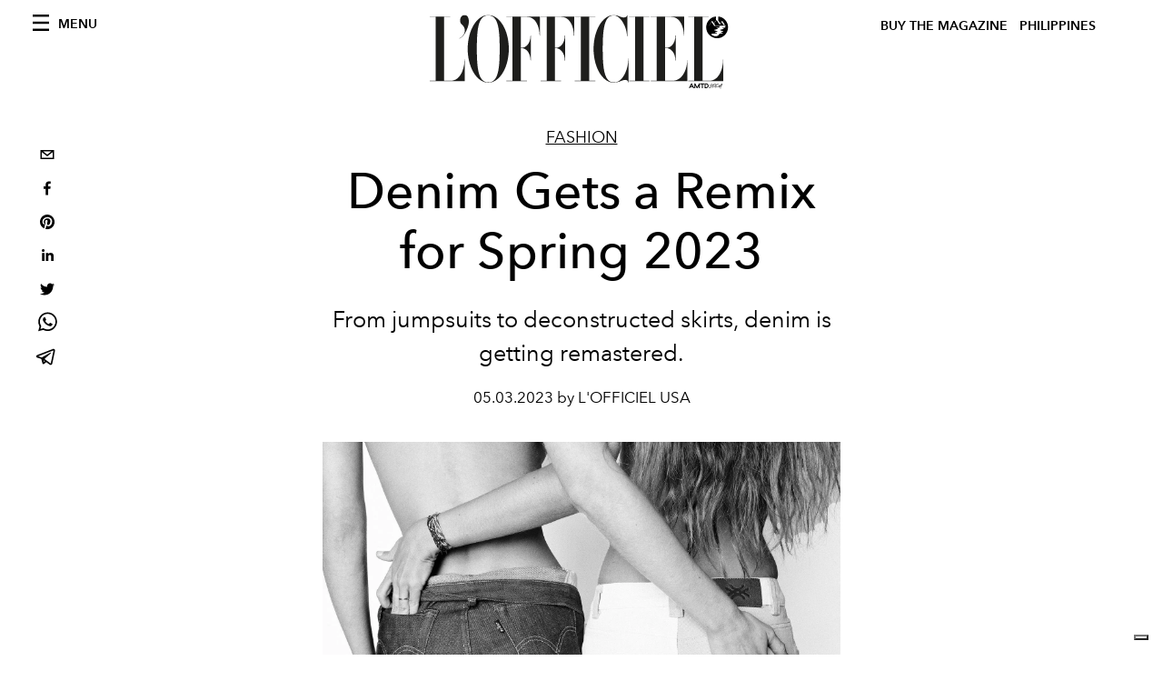

--- FILE ---
content_type: text/html; charset=utf-8
request_url: https://www.lofficielph.com/_next/data/b05b4a08d940507c495118bfb51a76932a2a7ce4/en-US/issues.json
body_size: 2841
content:
{"pageProps":{"subscription":{"enabled":false,"initialData":{"magazines":[{"id":"QH9mNfxQSFKx4GSCaZzO5w","externalUrl":"orders.ph@lofficiel.com","title":"L'OFFICIEL HOMMES PHILIPPINES DECEMBER 2025 - Jay Chou ₱600","slug":"lofficiel-hommes-philippines-december-2025-jay-chou-cover","coverImage":{"alt":"lofficiel hommes philippines december 2025 jay chou cover","width":6299,"height":8400,"smartTags":["person","clothing","coat","publication","footwear","shoe","book","sneaker","photography"],"url":"https://www.datocms-assets.com/42755/1766134276-lofficiel-hommes-philippines-december-2025-jay-chou-cover.jpg?auto=format%2Ccompress"}},{"id":"WFBalEfBSeSAiPFvqVbuCQ","externalUrl":"orders.ph@lofficiel.com","title":"L'OFFICIEL PHILIPPINES DECEMBER/JANUARY 2025/2026 - Siobhan Moylan ₱600","slug":"l-officiel-philippines-dec-jan-2026-siobhan-moylan-600","coverImage":{"alt":"L'OFFICIEL PHILIPPINES DEC/JAN 2026 - SIOBHAN MOYLAN","width":2700,"height":3600,"smartTags":["adult","female","person","woman","license plate","accessories","publication","long sleeve","handbag","plate"],"url":"https://www.datocms-assets.com/42755/1765272722-lo-cover-dec25jan26-no-bar.png?auto=format%2Ccompress"}},{"id":"RhEwKUHrRp2EiMuM_eEx5Q","externalUrl":"orders.ph@lofficiel.com","title":"L'OFFICIEL PHILIPPINES NOVEMBER 2025 - Pia Wurtzbach-Jauncey ₱600","slug":"lofficiel-philippines-november-2025-pia-wurtzbach-jauncey","coverImage":{"alt":"lofficiel philippines november 2025 pia wurtzbach-jauncey cover","width":2700,"height":3600,"smartTags":["handbag","pants","shoe","high heel","adult","male","man","person","purse","formal wear"],"url":"https://www.datocms-assets.com/42755/1762921267-lofficiel-philippines-november-2025-pia-wurtzbach-jauncey-cover.png?auto=format%2Ccompress"}},{"id":"F7XPEiSFTlaH7rJpQvZwnA","externalUrl":"orders.ph@lofficiel.com","title":"L'OFFICIEL HOMMES PHILIPPINES OCTOBER 2025 - Eugene Reggio and Mika Reins ₱600","slug":"lofficiel-hommes-philippines-october-2025-eugene-reggio-mika-reins-cover","coverImage":{"alt":"L'Officiel Hommes Philippines October 2025 Eugene Reggio Mika Reins cover","width":6299,"height":8400,"smartTags":["dress","publication","shoe","person","pants","formal wear","fashion","hat","book","gown"],"url":"https://www.datocms-assets.com/42755/1761117106-eugene-reggio-mika-reins-lofficiel-hommes-philippines-october-2025-cover.jpg?auto=format%2Ccompress"}},{"id":"G0XPma84S4qqFR_pZRM43g","externalUrl":"orders.ph@lofficiel.com","title":"L'OFFICIEL PHILIPPINES OCTOBER 2025 - Anne Curtis ₱600","slug":"lofficiel-philippines-october-2025-anne-curtis","coverImage":{"alt":"l'officiel philippines october 2025 anne curtis","width":2700,"height":3600,"smartTags":["publication","adult","female","person","woman","accessories","jewelry","necklace","magazine"],"url":"https://www.datocms-assets.com/42755/1759842897-lo-cover-oct-2025-1-no-barcode.png?auto=format%2Ccompress"}},{"id":"QXgfgFunR4qI4xiMiNauog","externalUrl":"orders.ph@lofficiel.com","title":"L'OFFICIEL PHILIPPINES SEPTEMBER 2025 - Janine Gutierrez ₱600","slug":"lofficiel-philippines-september-2025-janine-gutierrez","coverImage":{"alt":"lofficiel philippines september 2025 janine gutierrez","width":2700,"height":3600,"smartTags":["accessories","bag","handbag","person","clothing","footwear","high heel","shoe","publication","wood"],"url":"https://www.datocms-assets.com/42755/1757412343-lofficiel-philippines-september-2025-janine-gutierrez-cover.jpg?auto=format%2Ccompress"}},{"id":"CxMM871gSnGu8VGrLR6SWA","externalUrl":"orders.ph@lofficiel.com","title":"L'OFFICIEL PHILIPPINES AUGUST 2025 - Kaila Estrada ₱600","slug":"l-officiel-philippines-august-2025-kaila-estrada-600","coverImage":{"alt":"lofficiel philippines august 2025 kaila estrada cover","width":2700,"height":3600,"smartTags":[],"url":"https://www.datocms-assets.com/42755/1756191107-lofficiel-philippines-august-2025-kaila-estrada-cover.webp?auto=format%2Ccompress"}},{"id":"S8QR7CL_QkeCPN-jUZwxuQ","externalUrl":"orders.ph@lofficiel.com","title":"L'OFFICIEL HOMMES PHILIPPINES JUNE 2025 - Cole Micek ₱600","slug":"lofficiel-hommes-philippines-june-2025-cole-micek-600","coverImage":{"alt":"cole micek l'officiel hommes philippines june 2025 cover red louis vuitton speedy p9","width":2700,"height":3600,"smartTags":["adult","female","person","woman","accessories","bag","handbag","people"],"url":"https://www.datocms-assets.com/42755/1749705260-cole-micek-lofficiel-hommes-philippines-june-2025-cover-shop.jpg?auto=format%2Ccompress"}},{"id":"HaGb_MCGSHmyxbVoRnjh9w","externalUrl":"orders.ph@lofficiel.com","title":"L'OFFICIEL PHILIPPINES JUNE/JULY 2025 - Intimate Encounters ₱600","slug":"l-officiel-philippines-june-july-2025-intimate-encounters-600","coverImage":{"alt":"L'OFFICIEL PHILIPPINES JUNE/JULY 2025 - Intimate Encounters","width":2700,"height":3376,"smartTags":["handbag","long sleeve","adult","female","person","woman","blazer","coat","jacket","formal wear"],"url":"https://www.datocms-assets.com/42755/1749448141-lo-cover-june_july-2025-4x5.jpg?auto=format%2Ccompress"}},{"id":"dLcy9zS5SS-HVas3v9nY7w","externalUrl":"orders.ph@lofficiel.com","title":"L'OFFICIEL PHILIPPINES MAY 2025 - Gabbi Garcia ₱600","slug":"l-officiel-philippines-may-2025-gabbi-garcia-600","coverImage":{"alt":"L'OFFICIEL PHILIPPINES MAY  2025","width":2700,"height":3376,"smartTags":["publication","adult","female","person","woman","accessories","jewelry","necklace"],"url":"https://www.datocms-assets.com/42755/1746419551-lo-cover-may-2025-final-ig.jpg?auto=format%2Ccompress"}},{"id":"aIO8It8GRzWtyOlgLP4BRg","externalUrl":"orders.ph@lofficiel.com","title":"L'OFFICIEL PHILIPPINES APRIL 2025 - Solenn Heussaff ₱600","slug":"l-officiel-philippines-april-2025-solenn-heussaff-600","coverImage":{"alt":"L'OFFICIEL PHILIPPINES APRIL 2025","width":2700,"height":3600,"smartTags":["adult","female","person","woman","blouse","clothing","accessories","sitting","necklace","pendant"],"url":"https://www.datocms-assets.com/42755/1743992840-lo-cover-april-2025-2-no-barcode.jpg?auto=format%2Ccompress"}},{"id":"SobKgpf_S1Wg61ppjZYo9w","externalUrl":"orders.ph@lofficiel.com","title":"L'OFFICIEL HOMMES PHILIPPINES MARCH 2025 - Creator ₱600","slug":"lofficiel-hommes-philippines-march-2025-vacheron-constantin","coverImage":{"alt":"l'officiel hommes philippines march 2025 vacheron constantin","width":2774,"height":3470,"smartTags":["wristwatch","arm","body part","person"],"url":"https://www.datocms-assets.com/42755/1748072633-00-loh-ph-cvr-march2025-ig.jpg?auto=format%2Ccompress"}},{"id":"Bbp2JXeSR5W9v65tm8e8Lg","externalUrl":"orders.ph@lofficiel.com","title":"L'OFFICIEL PHILIPPINES MARCH 2025 - Connecting Women ₱600","slug":"l-officiel-philippines-march-2025-connecting-women-600php","coverImage":{"alt":"L'OFFICIEL PHILIPPINES  March 2025","width":2700,"height":3600,"smartTags":["publication","adult","female","person","woman","face","jewelry","necklace","dress","fashion"],"url":"https://www.datocms-assets.com/42755/1741249051-lo-cover-march-2025-no-barcode.jpg?auto=format%2Ccompress"}},{"id":"Y0k8TaWgSNq9xYS_-wFO4w","externalUrl":"orders.ph@lofficiel.com","title":"LA REVUE DES MONTRES PHILIPPINES FESTIVE 2024 - Cartier Santos-Dumont Rewind ₱600","slug":"la-revue-des-montres-philippines-festive-2024-cover","coverImage":{"alt":"LA REVUE DES MONTRES PHILIPPINES FESTIVE 2024","width":1440,"height":1800,"smartTags":["wristwatch","arm","body part","person","advertisement"],"url":"https://www.datocms-assets.com/42755/1764039702-anonimostory-com_instagram_lofficielwatchessg_3576296075818305759_70131294469.jpeg?auto=format%2Ccompress"}},{"id":"fVkbSkKjTaKWqfGrcmg1SA","externalUrl":"orders.ph@lofficiel.com","title":"L'OFFICIEL PHILIPPINES FEBRUARY 2024 - Heart Evangelista (Cover 2) ₱600 ","slug":"l-officiel-philippines-feb-2024-cover-2-heart-evangelista-600php","coverImage":{"alt":"L'OFFICIEL PHILIPPINES  FEB 2024 COVER 2 HEART EVANGELISTA","width":2700,"height":3600,"smartTags":["dress","evening dress","formal wear","adult","female","person","woman","publication","photography","portrait"],"url":"https://www.datocms-assets.com/42755/1739170342-lo-cover-feb-2025-b_no-barccode.jpg?auto=format%2Ccompress"}},{"id":"ThpTreeDQMyoo40BtXF0bg","externalUrl":"orders.ph@lofficiel.com","title":"L'OFFICIEL PHILIPPINES FEBRUARY 2024 - Heart Evangelista (Cover 1) ₱600 ","slug":"l-officiel-philippines-feb-2024-cover-1-heart-evangelista-600php","coverImage":{"alt":"L'OFFICIEL PHILIPPINES  FEB 2024 COVER 1- HEART EVANGELISTA","width":2700,"height":3600,"smartTags":["coat","fashion","adult","female","person","woman","sandal","handbag","long sleeve","shoe"],"url":"https://www.datocms-assets.com/42755/1738048000-lo-cover-feb-2025-a_no-barccode.jpg?auto=format%2Ccompress"}},{"id":"QYFUs475R_Kam7AJPuvJNQ","externalUrl":"orders.ph@lofficiel.com","title":"L'OFFICIEL HOMMES PHILIPPINES DECEMBER/JANUARY 2024/2025 - Renaissance (Cover 2) ₱600","slug":"lofficiel-hommes-philippines-december-january-2024-2025-patek-philippe-cover-2-6","coverImage":{"alt":"l'officiel hommes philippines december/january 2024/2025 patek philippe cubitus","width":2598,"height":3366,"smartTags":["wristwatch","arm","body part","person"],"url":"https://www.datocms-assets.com/42755/1748072378-lofficiel-hommes-philippines-december-january-2024-patek-philippe-cubitus-2.png?auto=format%2Ccompress"}},{"id":"Vrv3tsuXRB-5FiZHBXDsrw","externalUrl":"orders.ph@lofficiel.com","title":"L'OFFICIEL HOMMES PHILIPPINES DECEMBER/JANUARY 2024/2025 - Renaissance (Cover 1) ₱600","slug":"l-officiel-hommes-philippines-december-january-2024-2025-patek-philippe-cover-1-6","coverImage":{"alt":"l'officiel hommes philippines december/january 2024/2025 patek philippe cubitus","width":2598,"height":3366,"smartTags":["wristwatch","arm","body part","person"],"url":"https://www.datocms-assets.com/42755/1748072146-lofficiel-hommes-philippines-december-january-2024-patek-philippe-cubitus-1.png?auto=format%2Ccompress"}},{"id":"WGu40gl8R5a2XJvQpLtlpg","externalUrl":"orders.ph@lofficiel.com","title":"L'OFFICIEL PHILIPPINES DECEMBER/JANUARY 2024/2025 - Marian Rivera ₱600","slug":"l-officiel-philippines-dec-2024-jan-2025-marian-rivera-600php","coverImage":{"alt":"L'OFFICIEL PHILIPPINES  Dec 2024/Jan 2025- Marian Rivera","width":2700,"height":3376,"smartTags":["fashion","blouse","handbag","adult","female","person","woman","photography","pants","formal wear"],"url":"https://www.datocms-assets.com/42755/1733711656-lo-cover-dec_jan-2024-final-ig.jpg?auto=format%2Ccompress"}},{"id":"HssTaVMGRAeaNFqlMFdcRA","externalUrl":"orders.ph@lofficiel.com","title":"L'OFFICIEL PHILIPPINES NOVEMBER 2024 - Niana Guerrero ₱600","slug":"l-officiel-philippines-november-2024-niana-guerrero-600php","coverImage":{"alt":"L'OFFICIEL PHILIPPINES November 2024- Niana Guerrero","width":2700,"height":3376,"smartTags":["head","person","face","adult","female","woman","photography","portrait","lipstick","earring"],"url":"https://www.datocms-assets.com/42755/1730877930-lo-cover-november-2024-ig.jpg?auto=format%2Ccompress"}}]}},"__lang":"en-US","__namespaces":{"common":{"variable-example":"Using a variable {{count}}","article--written-by-label":"by","mainNav--categories-label":"Categories","mainNav--follow-label":"Follow us","mainNav--search-label":"Search","footer--subscription-label":"Buy the magazine","footer--about-label":"About","footer--contacts-label":"Contacts","footer--newsletter-title":"Newsletter","footer--newsletter-name":"Name","footer--newsletter-error-message":"Mandatory field","footer--newsletter-surname":"Surname","footer--newsletter-email":"Email","footer--newsletter-tos-acceptance-placeholder":"TOS Acceptance","footer--newsletter-tos-acceptance":"Accept TOS","footer--newsletter-tos-text":"I hereby give my consent to the processing of my personal data for the purposes of ","footer--newsletter-subscribing":"Subscribing","footer--newsletter-subscribed":"Subscribed","footer--newsletter-subscribe":"Subscribe","article--related-articles-label":"Related Articles","article--related-recommended-articles-label":"Recommended posts for you","search--found-label":"Found","search--results-label":"results","search--seo-title-no-query":"Search results page","search--seo-title-with-query":"Search results for:","search--pretitle-label":"SEARCH RESULTS FOR","search--page-label":"Page"}}},"__N_SSG":true}

--- FILE ---
content_type: text/html; charset=utf-8
request_url: https://www.google.com/recaptcha/api2/aframe
body_size: 268
content:
<!DOCTYPE HTML><html><head><meta http-equiv="content-type" content="text/html; charset=UTF-8"></head><body><script nonce="MN46JnXSslgLzPELjWlg9g">/** Anti-fraud and anti-abuse applications only. See google.com/recaptcha */ try{var clients={'sodar':'https://pagead2.googlesyndication.com/pagead/sodar?'};window.addEventListener("message",function(a){try{if(a.source===window.parent){var b=JSON.parse(a.data);var c=clients[b['id']];if(c){var d=document.createElement('img');d.src=c+b['params']+'&rc='+(localStorage.getItem("rc::a")?sessionStorage.getItem("rc::b"):"");window.document.body.appendChild(d);sessionStorage.setItem("rc::e",parseInt(sessionStorage.getItem("rc::e")||0)+1);localStorage.setItem("rc::h",'1768452659177');}}}catch(b){}});window.parent.postMessage("_grecaptcha_ready", "*");}catch(b){}</script></body></html>

--- FILE ---
content_type: application/javascript; charset=utf-8
request_url: https://www.lofficielph.com/_next/static/b05b4a08d940507c495118bfb51a76932a2a7ce4/_buildManifest.js
body_size: 220
content:
self.__BUILD_MANIFEST=function(s,c,a,e,t,g,u,i,n){return{__rewrites:{beforeFiles:[],afterFiles:[],fallback:[]},"/":[s,e,t,g,u,c,a,"static/chunks/pages/index-697dad477d7cada6.js"],"/_error":["static/chunks/pages/_error-2006e5dc730ea353.js"],"/categories/[slug]":[s,e,t,c,i,a,"static/chunks/pages/categories/[slug]-bf35d0081a68f90d.js"],"/categories/[slug]/p/[page]":[s,e,t,c,i,a,"static/chunks/pages/categories/[slug]/p/[page]-0c92953aaf4ef006.js"],"/contacts":[s,e,t,g,c,a,"static/chunks/pages/contacts-816780bd1436d13a.js"],"/issues":[s,e,g,c,a,"static/chunks/pages/issues-0d9e8e431753db2c.js"],"/issues/[slug]":[s,e,g,c,a,"static/chunks/pages/issues/[slug]-205438893bd7b704.js"],"/search":[s,t,g,"static/chunks/5540-744611c5e7ff2af7.js","static/chunks/4615-734e310bb1c4ffde.js",c,a,"static/chunks/pages/search-a329d9451aae867f.js"],"/tags/[slug]":[s,e,t,c,n,a,"static/chunks/pages/tags/[slug]-3dceb7744938be07.js"],"/tags/[slug]/p/[page]":[s,e,t,c,n,a,"static/chunks/pages/tags/[slug]/p/[page]-bcd7a840fc83726e.js"],"/[category]/[slug]":[s,e,t,g,u,"static/chunks/8812-f49e49b5640365ab.js",c,a,"static/chunks/pages/[category]/[slug]-a96cc581d71a55fc.js"],sortedPages:["/","/_app","/_error","/categories/[slug]","/categories/[slug]/p/[page]","/contacts","/issues","/issues/[slug]","/search","/tags/[slug]","/tags/[slug]/p/[page]","/[category]/[slug]"]}}("static/chunks/7752-0ee45dbe579cac7a.js","static/chunks/5195-c2808b57fa1f41f1.js","static/css/92dccaead4ed6abf.css","static/chunks/7680-53bf0fb324c851f0.js","static/chunks/1162-45850e036faad960.js","static/chunks/6130-e546692bcb79011a.js","static/chunks/8569-3d4b7cc46403b650.js","static/chunks/9065-5d3c9eec05bf9df9.js","static/chunks/3132-10f3041a1d620749.js"),self.__BUILD_MANIFEST_CB&&self.__BUILD_MANIFEST_CB();

--- FILE ---
content_type: application/javascript; charset=utf-8
request_url: https://www.lofficielph.com/_next/static/chunks/pages/%5Bcategory%5D/%5Bslug%5D-a96cc581d71a55fc.js
body_size: 4565
content:
(self.webpackChunk_N_E=self.webpackChunk_N_E||[]).push([[2436],{5339:function(e,t,i){(window.__NEXT_P=window.__NEXT_P||[]).push(["/[category]/[slug]",function(){return i(9171)}])},1459:function(e,t,i){"use strict";i.d(t,{B$:function(){return l},fC:function(){return a},gD:function(){return o}});var r=i(1730),n=function(e){var t=new Date(e),i=""+(t.getMonth()+1),r=""+t.getDate(),n=t.getFullYear();return i.length<2&&(i="0"+i),r.length<2&&(r="0"+r),[i,r,n].join(".")},a=function(e,t){return e?"".concat(n(t)," ").concat(r.Z.articleWrittenByLabel," ").concat(e):"".concat(n(t))},o=function(e){switch(e){case"Fullscreen":return"article-layout__figure--full-width";case"Outside Wrap":return"article-layout__figure--extra-wrap";default:return"article-layout__figure"}},l=function(e){var t=e.match(/^.*((youtu.be\/)|(v\/)|(\/u\/\w\/)|(embed\/)|(watch\?))\??v?=?([^#&?]*).*/);return!(!t||11!=t[7].length)&&t[7]}},9171:function(e,t,i){"use strict";i.r(t),i.d(t,{__N_SSG:function(){return V},default:function(){return $}});var r=i(3288),n=i(8569),a=i.n(n),o=i(8310),l=i(7680),s=i(1395),c=i(1730),d=i(4926),u=i.n(d),v=i(6130),m=i(6069),h=i(5772),p=i(6731),g=i.n(p),b=i(2493),f=i.n(b),_=i(1459),x=i(1162),y=i(4738),w=i(2719),j=i(8577),N=i(8619),I=i(8354),k=i(1495),R=i(5554),L=i(2122),A=i(4283),C=i(8348),T=i(3225),z=i(8696),O=i(3475),P=i(2397);function S(e){var t=e.sharableImage,i=(0,s.useRouter)(),n="black",a="white",o=32,l="".concat(c.Z.frontendUrl).concat(i.asPath);return(0,r.jsxs)("div",{className:"social-share-button",children:[(0,r.jsx)(y.Z,{url:l,children:(0,r.jsx)(w.Z,{size:o,iconFillColor:n,bgStyle:{fill:a}})}),(0,r.jsx)(j.Z,{url:l,children:(0,r.jsx)(N.Z,{size:o,iconFillColor:n,bgStyle:{fill:a}})}),(0,r.jsx)(I.Z,{url:l,media:t,children:(0,r.jsx)(k.Z,{size:o,iconFillColor:n,bgStyle:{fill:a}})}),(0,r.jsx)(R.Z,{url:l,children:(0,r.jsx)(L.Z,{size:o,iconFillColor:n,bgStyle:{fill:a}})}),(0,r.jsx)(A.Z,{url:l,children:(0,r.jsx)(C.Z,{size:o,iconFillColor:n,bgStyle:{fill:a}})}),(0,r.jsx)(T.Z,{url:l,children:(0,r.jsx)(z.Z,{size:o,iconFillColor:n,bgStyle:{fill:a}})}),(0,r.jsx)(O.Z,{url:l,children:(0,r.jsx)(P.Z,{size:o,iconFillColor:n,bgStyle:{fill:a}})})]})}var E=i(582);function G(e){var t,i,n=e.seo,a=e.originalPublicationDate,o=e._firstPublishedAt,l=e.publishedAuthorName,d=e.editorName,u=e.category,v=e.title,m=e.abstract,h=e.postCover,p=e.articleId,b=(0,s.useRouter)(),y=n.filter((function(e){return"meta"===e.tag})).filter((function(e){return"og:image"===e.attributes.property})).pop(),w=a||o,j=l||d,N=h.filter((function(e){return"CoverImageRecord"===e.__typename})).pop(),I=h.filter((function(e){return"VideoCoverRecord"===e.__typename})).pop();return(0,r.jsxs)("header",{className:"hero--center",children:[(0,r.jsxs)("div",{className:"hero__body",children:[(0,r.jsx)(g(),{href:"/".concat(c.Z.categoryDirectory,"/").concat(null===u||void 0===u?void 0:u.slug),children:(0,r.jsx)("a",{className:"hero__pretitle",title:null===u||void 0===u?void 0:u.title,children:null===u||void 0===u?void 0:u.title})}),(0,r.jsx)("h1",{className:"hero__title",children:v}),(0,r.jsx)("div",{className:"hero__text",children:(0,x.ZP)(m)}),(0,r.jsx)("div",{className:"hero__footer",children:(0,_.fC)(j,w)}),(0,r.jsx)("div",{className:"hero__toolbar",children:(0,r.jsx)("div",{className:"hero__toolbar__item",children:(0,r.jsx)(S,{sharableImage:y.attributes.content})})})]}),(0,r.jsxs)("figure",{className:"article-layout__figure--extra-wrap",children:[(null===N||void 0===N?void 0:N.coverImage)&&(0,r.jsx)(f(),{src:null===N||void 0===N?void 0:N.coverImage.url,alt:(null===N||void 0===N?void 0:N.coverImage.alt)?null===N||void 0===N?void 0:N.coverImage.alt:null===(t=null===N||void 0===N?void 0:N.coverImage.smartTags)||void 0===t?void 0:t.join(" "),height:null===N||void 0===N?void 0:N.coverImage.height,width:null===N||void 0===N?void 0:N.coverImage.width,placeholder:"blur",blurDataURL:null===N||void 0===N?void 0:N.coverImage.blurUpThumb}),I&&(0,r.jsx)("div",{className:"js-video-hero",children:(0,r.jsx)("div",{className:"article-layout__figure__video",children:(0,r.jsxs)("div",{className:"video-hero",children:[(0,r.jsx)("div",{className:"video-hero__cover"}),(0,r.jsx)("div",{className:"video-hero__tv",children:(0,r.jsx)("iframe",{className:"video-hero__screen",src:"https://www.youtube-nocookie.com/embed/".concat((0,_.B$)(I.url),"/?controls=0&autoplay=1&mute=1&loop=1&playlist=").concat((0,_.B$)(I.url),"&start=").concat(I.startSeconds||0,"&end=").concat(I.endSeconds)})})]})})})]}),(null===N||void 0===N||null===(i=N.coverImage)||void 0===i?void 0:i.title)&&(0,r.jsx)("div",{className:"wrap",children:(0,r.jsx)("figcaption",{className:"figure-caption",children:null===N||void 0===N?void 0:N.coverImage.title})}),(0,r.jsx)("div",{className:"space--both-2",children:(0,r.jsx)("div",{className:"adv--topdesktop",children:(0,r.jsx)(E.Un,{className:"article-layout__figure--extra-wrap _iub_cs_activate-inline",adUnit:"/21831397253/ARTICLE_LEADERBOARD",sizes:[[728,90],[320,50]],sizeMapping:[{viewport:[1440,900],sizes:[[728,90]]},{viewport:[640,480],sizes:[[320,50]]}],targetingArguments:{environment:"production",market:c.Z.countryName,page_type:"article",category:b.query.category,article_id:p}})})})]})}var Z=i(2466),B=i(5061);function D(e){var t=e.url,i=e.height,n=e.width;e.allowFullScreen;return(0,r.jsx)("div",{className:"space--both-5",children:(0,r.jsx)("div",{style:{display:"flex",justifyContent:"center"},children:function(e){var t;switch(/(?:(?:http|https):\/\/)?(?:www.)?(?:instagram.com|instagr.am|instagr.com)\/(\w+)/gm.test(e)?t="Instagram":/(?:(?:http|https):\/\/)?(?:www.)?(?:tiktok.com)\/(\w+)/gm.test(e)?t="TikTok":/(?:(?:http|https):\/\/)?(?:www.)?(?:pinterest.com|pinterest.it)\/(\w+)/.test(e)?t="Pinterest":/((https?):\/\/)?(www.)?twitter\.com(\/@?(\w){1,15})\/status\/[0-9]{19}/.test(e)&&(t="Twitter"),t){case"Instagram":return(0,r.jsx)(B.InstagramEmbed,{placeholderDisabled:!0,placeholderSpinnerDisabled:!0,style:{maxWidth:550},url:e.replace("/embed",""),width:n||"100%",height:i||"100%"});case"TikTok":return(0,r.jsx)(B.TikTokEmbed,{placeholderDisabled:!0,placeholderSpinnerDisabled:!0,style:{maxWidth:550},url:e,width:n||"100%",height:i||"100%"});case"Pinterest":return(0,r.jsx)(B.PinterestEmbed,{placeholderDisabled:!0,placeholderSpinnerDisabled:!0,style:{maxWidth:550},url:e,width:n||"100%",height:i||"100%"});case"Twitter":return(0,r.jsx)(B.TwitterEmbed,{placeholderDisabled:!0,placeholderSpinnerDisabled:!0,style:{maxWidth:550},url:e,width:n||"100%",height:i||"100%"});default:return(0,r.jsx)("iframe",{src:e,width:n,height:i})}}(t)})})}var U=i(2781);function F(e,t,i){return t in e?Object.defineProperty(e,t,{value:i,enumerable:!0,configurable:!0,writable:!0}):e[t]=i,e}function M(e){for(var t=1;t<arguments.length;t++){var i=null!=arguments[t]?arguments[t]:{},r=Object.keys(i);"function"===typeof Object.getOwnPropertySymbols&&(r=r.concat(Object.getOwnPropertySymbols(i).filter((function(e){return Object.getOwnPropertyDescriptor(i,e).enumerable})))),r.forEach((function(t){F(e,t,i[t])}))}return e}var q=a()((function(){return i.e(4707).then(i.bind(i,4707))}),{loadableGenerated:{webpack:function(){return[4707]}}}),W=void 0,X=a()((function(){return i.e(496).then(i.bind(i,496))}),{loadableGenerated:{webpack:function(){return[496]}}}),H=a()((function(){return i.e(8267).then(i.bind(i,8267))}),{loadableGenerated:{webpack:function(){return[8267]}}}),V=!0;function $(e){var t,n=e.subscription,d=(0,v.L)(n).data,p=d.article,g=(0,s.useRouter)(),b=null===p||void 0===p?void 0:p.seo.filter((function(e){return"title"===e.tag})).pop().content.replace(/\"/g,"&quot;"),f=null===p||void 0===p?void 0:p.seo.filter((function(e){var t;return"og:description"===(null===(t=e.attributes)||void 0===t?void 0:t.property)})).pop().attributes.content.replace(/["']/g,""),_=null===p||void 0===p?void 0:p.seo.filter((function(e){return"meta"===e.tag})).filter((function(e){return"og:image"===e.attributes.property})).pop();null===p||void 0===p||null===(t=p.tags)||void 0===t||t.map((function(e){return e.title}));if((0,Z.useEffect)((function(){document.body.classList.remove("body-with-masthead"),document.body.classList.remove("home"),document.body.classList.remove("home-index");var e=document.getElementById("GenecyDFPAdWallpaperCont");if(e){e.parentNode.removeChild(e);var t=document.getElementsByClassName("site-content")[0],i=document.getElementsByClassName("site-footer")[0];t&&i&&(t.style.width="100vw",i.style.width="100vw",t.style.maxWidth="100%",i.style.maxWidth="100%",t.style.marginRight="auto",i.style.marginRight="auto",t.style.marginLeft="auto",i.style.marginLeft="auto",document.body.classList.remove("body-with-background"))}}),[]),null===p)return(0,r.jsx)(o.default,{statusCode:404});var x="".concat(c.Z.frontendUrl).concat(g.asPath),y=function(e){switch(e.__typename){case"TextAreaRecord":var t=a()((function(){return i.e(9163).then(i.bind(i,9163))}),{loadableGenerated:{webpack:function(){return[9163]}}});return(0,r.jsx)(t,{textContent:e.content},e.id);case"VideoRecord":W=a()((function(){return Promise.all([i.e(2544),i.e(5540),i.e(3369),i.e(708)]).then(i.bind(i,1320))}),{loadableGenerated:{webpack:function(){return[1320]}}});var n={aspectRatio:"16:9",height:e.video.height,width:e.video.width,responsive:!0,fluid:!0,techOrder:["html5",e.video.provider],autoplay:!1,controls:!0,sources:[{src:e.video.url,type:e.video.mimeType?e.video.mimeType:"video/".concat(e.video.provider)}]};return(0,r.jsx)(W,M({sectionTitle:e.title,uniqueId:e.id},n),e.id);case"AdaptiveGalleryRecord":var o=a()((function(){return i.e(4666).then(i.bind(i,4666))}),{loadableGenerated:{webpack:function(){return[4666]}}});return(0,r.jsx)(o,{caption:e.caption,images:e.images},e.id);case"QuoteRecord":var l=a()((function(){return i.e(45).then(i.bind(i,45))}),{loadableGenerated:{webpack:function(){return[45]}}});return(0,r.jsx)(l,{quote:e.content},e.id);case"HighlightedtextRecord":var s=a()((function(){return i.e(204).then(i.bind(i,204))}),{loadableGenerated:{webpack:function(){return[204]}}});return(0,r.jsx)(s,{content:e.content},e.id);case"ImageBoxWithLinkRecord":var c=a()((function(){return Promise.all([i.e(4278),i.e(9323)]).then(i.bind(i,5416))}),{loadableGenerated:{webpack:function(){return[5416]}}});return(0,r.jsx)(c,{title:e.title,externalUrl:e.externalUrl,imageMode:e.mode,image:e.image},e.id);case"ImageBoxRecord":var d=a()((function(){return Promise.all([i.e(4278),i.e(9225)]).then(i.bind(i,1249))}),{loadableGenerated:{webpack:function(){return[1249]}}});return(0,r.jsx)(d,{caption:e.caption,externalUrl:e.externalUrl,imageMode:e.mode,image:e.image},e.id);case"ImageBoxWithGradientRecord":var u=a()((function(){return i.e(9226).then(i.bind(i,9226))}),{loadableGenerated:{webpack:function(){return[9226]}}});return(0,r.jsx)(u,{caption:e.caption,image:e.image},e.id);case"ImageGalleryRecord":var v=a()((function(){return i.e(4372).then(i.bind(i,4372))}),{loadableGenerated:{webpack:function(){return[4372]}}});return(0,r.jsx)(v,{images:e.images},e.id);case"ImageTextRecord":var m=a()((function(){return Promise.all([i.e(4278),i.e(8489)]).then(i.bind(i,8849))}),{loadableGenerated:{webpack:function(){return[8849]}}});return(0,r.jsx)(m,{title:e.title,content:e.content,image:e.image,invert:e.invertOrder},e.id);case"ShopRecord":var h=a()((function(){return i.e(1551).then(i.bind(i,1551))}),{loadableGenerated:{webpack:function(){return[1551]}}});return(0,r.jsx)(h,{images:e.images},e.id);case"SquareBlockRecord":var p=a()((function(){return Promise.all([i.e(4278),i.e(71)]).then(i.bind(i,2303))}),{loadableGenerated:{webpack:function(){return[2303]}}});return(0,r.jsx)(p,{images:e.images},e.id);case"IframeRecord":return(0,r.jsx)(D,{url:e.url,height:e.height,width:e.width,allowFullScreen:e.allowFullscreen},e.id);case"HlsVideoRecord":W=a()((function(){return Promise.all([i.e(2544),i.e(5540),i.e(3369),i.e(708)]).then(i.bind(i,1320))}),{loadableGenerated:{webpack:function(){return[1320]}}});var g={aspectRatio:"16:9",height:e.videoSource.height,width:e.videoSource.width,responsive:!0,fluid:!0,techOrder:["html5"],autoplay:!1,controls:!0,sources:[{src:e.videoSource.video.streamingUrl,type:"application/x-mpegURL"}]};return(0,r.jsx)(W,M({sectionTitle:e.title,uniqueId:e.id},g),e.id)}},w=null===p||void 0===p?void 0:p.postCover.filter((function(e){return"CoverImageRecord"===e.__typename})).pop();return(0,r.jsxs)(r.Fragment,{children:[(0,r.jsx)(U.Z,{}),(0,r.jsxs)(h.Z,{preview:n.preview,footerProps:null===d||void 0===d?void 0:d.magazines,transparentHeader:!0,articleId:null===p||void 0===p?void 0:p.id,children:[(0,r.jsx)(u(),{children:(null===p||void 0===p?void 0:p.seo)&&(0,m.y)(null===p||void 0===p?void 0:p.seo)}),(0,r.jsx)(l.PB,{canonical:x,openGraph:{url:x}}),(0,r.jsx)(l.dX,{url:x,title:b,images:["".concat(void 0===w?_.attributes.content:null===w||void 0===w?void 0:w.coverImage.url)],datePublished:new Date(null===p||void 0===p?void 0:p._publishedAt).toISOString(),dateModified:new Date(null===p||void 0===p?void 0:p._updatedAt).toISOString(),authorName:null===p||void 0===p?void 0:p.publishedAuthorName,publisherName:"L&#39;Officiel",publisherLogo:"https://www.datocms-assets.com/39109/1615808428-logo-lofficiel-amtd.svg",description:f}),(0,r.jsx)("div",{className:"wrap--on-fullhd",children:(0,r.jsx)("div",{className:"site-background",children:(0,r.jsx)("div",{className:"wrap--full",children:(0,r.jsx)("div",{className:"site-content__spacer",children:(0,r.jsxs)("article",{className:"article-layout",children:[(0,r.jsxs)("aside",{className:"article-layout__left",children:[(0,r.jsx)("div",{className:"article-layout__toolbar",children:(0,r.jsx)("div",{className:"article-layout__toolbar__item",children:(0,r.jsx)(S,{sharableImage:_.attributes.content})})}),(0,r.jsx)("div",{className:"adv--left-sidebar",children:(0,r.jsx)(E.Un,{className:"_iub_cs_activate-inline",adUnit:"/21831397253/OFFICIEL_GLOBAL_ARTICLE_DESKTOP_BOX_LEFT",sizes:[[160,600],[300,1050]],sizeMapping:[{viewport:[1440,900],sizes:[[300,1050]]},{viewport:[1024,768],sizes:[[160,600]]}],targetingArguments:{environment:"production",market:c.Z.countryName,page_type:"article",category:g.query.category,article_id:null===p||void 0===p?void 0:p.id}})})]}),(0,r.jsxs)("section",{className:"article-layout__main",children:[(0,r.jsx)("div",{className:"space--bottom-3",children:(0,r.jsx)(G,{seo:null===p||void 0===p?void 0:p.seo,originalPublicationDate:null===p||void 0===p?void 0:p.originalPublicationDate,_firstPublishedAt:null===p||void 0===p?void 0:p._firstPublishedAt,publishedAuthorName:null===p||void 0===p?void 0:p.publishedAuthorName,category:null===p||void 0===p?void 0:p.category,title:null===p||void 0===p?void 0:p.title,abstract:null===p||void 0===p?void 0:p.abstract,postCover:null===p||void 0===p?void 0:p.postCover,articleId:null===p||void 0===p?void 0:p.id})}),(0,r.jsx)("div",{className:"space--both-4 article-layout__figure--extra-wrap",children:(0,r.jsx)(r.Fragment,{children:(0,r.jsx)("div",{className:"adv--topdesktop",children:(0,r.jsx)(E.Un,{adUnit:"/21831397253/OFFICIEL_GLOBAL_ARTICLE_TOP",sizes:[[300,50],[320,100]],sizeMapping:[{viewport:[640,480],sizes:[[320,100],[300,50]]}],targetingArguments:{environment:"production",market:c.Z.countryName,page_type:"article",category:g.query.category,article_id:null===p||void 0===p?void 0:p.id}})})})}),(0,r.jsxs)("section",{children:[null===p||void 0===p?void 0:p.postBlocks.map((function(e,t){return t%3===0&&0!==t?(0,r.jsxs)("div",{className:"",children:[(0,r.jsx)(E.Un,{className:"_iub_cs_activate-inline adv--mobile-250-mobile",adUnit:"/21831397253/ARTCILEMOBILEBOX",sizes:[[250,250],[300,250]],sizeMapping:[{viewport:[640,480],sizes:[[250,250],[300,250]]}],targetingArguments:{environment:"production",market:c.Z.countryName,page_type:"article",category:g.query.category,article_id:null===p||void 0===p?void 0:p.id}}),y(e)]}):y(e)})),(0,r.jsx)("div",{className:"adv--topdesktop space--bottom-2",children:(0,r.jsx)(E.Un,{className:"_iub_cs_activate-inline",adUnit:"/21831397253/ARTICLE_TOP_TAGS",sizes:[[320,100],[300,50],[728,90]],sizeMapping:[{viewport:[1440,900],sizes:[[728,90]]},{viewport:[0,0],sizes:[[320,100],[300,50]]}],targetingArguments:{environment:"production",market:c.Z.countryName,page_type:"article",category:g.query.category,article_id:null===p||void 0===p?void 0:p.id}})})]}),(null===p||void 0===p?void 0:p.tags.length)>0&&(0,r.jsx)(X,{tags:null===p||void 0===p?void 0:p.tags})]}),(0,r.jsx)("aside",{className:"article-layout__right",children:(0,r.jsx)("div",{className:"adv--right-sidebar",children:(0,r.jsx)(E.Un,{className:"_iub_cs_activate-inline",adUnit:"/21831397253/OFFICIEL_GLOBAL_ARTICLE_DESKTOP_BOX_RIGHT",sizes:[[300,600],[160,600],[336,280],[300,1050]],sizeMapping:[{viewport:[1440,900],sizes:[[336,280],[300,1050]]},{viewport:[1024,768],sizes:[[300,600]]},{viewport:[0,0],sizes:[[160,600]]}],targetingArguments:{environment:"production",market:c.Z.countryName,page_type:"article",category:g.query.category,article_id:null===p||void 0===p?void 0:p.id},onSlotRender:function(e){document.getElementsByClassName("article-layout")[0].classList.add("article-layout--with-sticky-adv")}})})})]})})})})}),3===(null===p||void 0===p?void 0:p.relatedPosts.length)&&(0,r.jsx)(H,{relatedArticles:null===p||void 0===p?void 0:p.relatedPosts}),(0,r.jsx)("div",{className:"adv--undertitlemobile space--both-2",children:(0,r.jsx)(E.Un,{className:"_iub_cs_activate-inline",adUnit:"/21831397253/GLOBAL_MOBILE_INTERSTITIAL",sizes:[[250,250],[300,250]],sizeMapping:[{viewport:[640,480],sizes:[[250,250],[300,250]]}],targetingArguments:{environment:"production",market:c.Z.countryName,page_type:"article",category:g.query.category,article_id:null===p||void 0===p?void 0:p.id}})}),(0,r.jsx)(q,{articles:null===d||void 0===d?void 0:d.recommendedArticles})]})]})}}},function(e){e.O(0,[7752,7680,1162,6130,8569,8812,5195,9774,2888,179],(function(){return t=5339,e(e.s=t);var t}));var t=e.O();_N_E=t}]);

--- FILE ---
content_type: application/javascript; charset=utf-8
request_url: https://www.lofficielph.com/_next/static/chunks/9065-5d3c9eec05bf9df9.js
body_size: 4526
content:
"use strict";(self.webpackChunk_N_E=self.webpackChunk_N_E||[]).push([[9065,37,5886,1627],{6069:function(e,i,l){l.d(i,{y:function(){return t}});var a=l(2466),s=function(){return s=Object.assign||function(e){for(var i,l=1,a=arguments.length;l<a;l++)for(var s in i=arguments[l])Object.prototype.hasOwnProperty.call(i,s)&&(e[s]=i[s]);return e},s.apply(this,arguments)},t=function(e){return e.map((function(e){var i=e.tag,l=e.attributes,t=e.content,o=[i];l&&"property"in l&&o.push(l.property),l&&"name"in l&&o.push(l.name),l&&"rel"in l&&o.push(l.rel),l&&"sizes"in l&&o.push(l.sizes);var n=i;return a.createElement(n,s({key:o.join("-")},l),t)}))}},7165:function(e,i,l){var a=l(3288),s=l(6731),t=l.n(s),o=l(2493),n=l.n(o),d=l(1459),r=l(1162);i.Z=function(e){var i=e.featuredArticles;return(0,a.jsx)("div",{className:"wrap--on-lap",children:(0,a.jsx)("div",{className:"grid",style:{display:"block"},children:null===i||void 0===i?void 0:i.filter((function(e){return void 0!==e})).map((function(e){var i,l,s,o=(null===e||void 0===e?void 0:e.originalPublicationDate)?null===e||void 0===e?void 0:e.originalPublicationDate:null===e||void 0===e?void 0:e._firstPublishedAt,c=(null===e||void 0===e?void 0:e.publishedAuthorName)?null===e||void 0===e?void 0:e.publishedAuthorName:null===e||void 0===e?void 0:e.editorName;return(0,a.jsx)("div",{className:"grid__item lap-4-12",children:(0,a.jsx)("div",{className:"space--bottom-1-on-lap",children:(0,a.jsx)(t(),{href:"/".concat(null===e||void 0===e||null===(i=e.category)||void 0===i?void 0:i.slug,"/").concat(null===e||void 0===e?void 0:e.slug),children:(0,a.jsxs)("a",{className:"stack",children:[(0,a.jsx)("div",{className:"stack__image",children:(0,a.jsx)(n(),{src:null===e||void 0===e?void 0:e.previewImage.urlMedium,alt:(null===e||void 0===e?void 0:e.previewImage.alt)?null===e||void 0===e?void 0:e.previewImage.alt:null===(l=null===e||void 0===e?void 0:e.previewImage.smartTags)||void 0===l?void 0:l.join(" "),layout:"fill",objectFit:"cover"})}),(0,a.jsxs)("div",{className:"stack__body",children:[(0,a.jsx)("h4",{className:"stack__pretitle",children:null===e||void 0===e||null===(s=e.category)||void 0===s?void 0:s.title}),(0,a.jsx)("h3",{className:"stack__title",children:(0,a.jsx)("span",{className:"hover-underline",children:null===e||void 0===e?void 0:e.title})}),(0,a.jsx)("div",{className:"stack__text",children:(0,r.ZP)(null===e||void 0===e?void 0:e.abstract)}),(0,a.jsx)("div",{className:"stack__footer",children:(0,d.fC)(c,o)})]})]})})})},null===e||void 0===e?void 0:e.id)}))})})}},2519:function(e,i,l){l.d(i,{Z:function(){return c}});var a=l(3288),s=l(6731),t=l.n(s),o=l(2493),n=l.n(o),d=l(1459),r=l(1162);function c(e){var i,l,s=e.featuredArticle,o=e.relatedArticles,c=(null===s||void 0===s?void 0:s.originalPublicationDate)?null===s||void 0===s?void 0:s.originalPublicationDate:null===s||void 0===s?void 0:s._firstPublishedAt,v=(null===s||void 0===s?void 0:s.publishedAuthorName)?null===s||void 0===s?void 0:s.publishedAuthorName:null===s||void 0===s?void 0:s.editorName,u=null===s||void 0===s?void 0:s.postCover.filter((function(e){return"VideoCoverRecord"===e.__typename})).pop();return(0,a.jsx)("div",{children:(0,a.jsxs)("div",{className:"post-roaster--full",style:{display:"block"},children:[(0,a.jsx)("div",{className:"post-roaster__main",children:(0,a.jsx)(t(),{href:"/".concat(null===s||void 0===s||null===(i=s.category)||void 0===i?void 0:i.slug,"/").concat(null===s||void 0===s?void 0:s.slug),children:(0,a.jsxs)("a",{className:"stack-showcase stack-showcase--floated",children:[(0,a.jsx)("div",{className:"stack-showcase__image",children:u?(0,a.jsx)("div",{className:"js-video-hero",children:(0,a.jsx)("div",{className:"article-layout__figure__video",children:(0,a.jsxs)("div",{className:"video-hero",children:[(0,a.jsx)("div",{className:"video-hero__cover"}),(0,a.jsx)("div",{className:"video-hero__tv",children:(0,a.jsx)("iframe",{className:"video-hero__screen",src:"https://www.youtube-nocookie.com/embed/".concat((0,d.B$)(u.url),"/?controls=0&autoplay=1&mute=1&loop=1&playlist=").concat((0,d.B$)(u.url),"&start=").concat(u.startSeconds||0,"&end=").concat(u.endSeconds)})})]})})}):(0,a.jsx)(n(),{src:null===s||void 0===s?void 0:s.previewImage.urlBig,alt:null===s||void 0===s?void 0:s.previewImage.alt,layout:"fill",objectFit:"cover"})}),(0,a.jsxs)("div",{className:"stack-showcase__body",children:[(0,a.jsx)("h4",{className:"stack-showcase__pretitle",children:null===s||void 0===s||null===(l=s.category)||void 0===l?void 0:l.title}),(0,a.jsx)("h3",{className:"stack-showcase__title",children:(0,a.jsx)("span",{className:"hover-underline",children:null===s||void 0===s?void 0:s.title})}),(0,a.jsx)("div",{className:"stack-showcase__text",children:(0,r.ZP)(null===s||void 0===s?void 0:s.abstract)}),(0,a.jsx)("div",{className:"stack-showcase__footer",children:(0,d.fC)(v,c)})]})]})})}),(0,a.jsx)("div",{className:"wrap",children:(0,a.jsx)("div",{className:"post-roaster__others",children:(0,a.jsx)("div",{className:"grid",children:o.map((function(e){var i,l,s,o=(null===e||void 0===e?void 0:e.originalPublicationDate)?null===e||void 0===e?void 0:e.originalPublicationDate:null===e||void 0===e?void 0:e._firstPublishedAt,c=(null===e||void 0===e?void 0:e.publishedAuthorName)?null===e||void 0===e?void 0:e.publishedAuthorName:null===e||void 0===e?void 0:e.editorName;return(0,a.jsx)("div",{className:"grid__item lap-4-12",children:(0,a.jsx)("div",{className:"post-roaster__others__item",children:(0,a.jsx)(t(),{href:"/".concat(null===e||void 0===e||null===(i=e.category)||void 0===i?void 0:i.slug,"/").concat(null===e||void 0===e?void 0:e.slug),children:(0,a.jsxs)("a",{className:"hallway hallway--stack-eq-lap",children:[(0,a.jsx)("div",{className:"hallway__image",children:(0,a.jsx)(n(),{src:null===e||void 0===e?void 0:e.previewImage.urlSmall,alt:(null===e||void 0===e?void 0:e.previewImage.alt)?null===e||void 0===e?void 0:e.previewImage.alt:null===(l=null===e||void 0===e?void 0:e.previewImage.smartTags)||void 0===l?void 0:l.join(" "),layout:"fill",objectFit:"cover"})}),(0,a.jsxs)("div",{className:"hallway__body",children:[(0,a.jsx)("h4",{className:"hallway__pretitle",children:null===e||void 0===e||null===(s=e.category)||void 0===s?void 0:s.title}),(0,a.jsx)("h3",{className:"hallway__title",children:(0,a.jsx)("span",{className:"hover-underline",children:null===e||void 0===e?void 0:e.title})}),(0,a.jsx)("div",{className:"hallway__text",children:(0,r.ZP)(null===e||void 0===e?void 0:e.abstract)}),(0,a.jsx)("div",{className:"hallway__footer",children:(0,d.fC)(c,o)})]})]})})})},e.id)}))})})})]})})}},5886:function(e,i,l){l.r(i),l.d(i,{default:function(){return t}});var a=l(3288),s=l(7165);function t(e){var i=e.sectionTitle,l=e.featuredArticles;return e.background?(0,a.jsx)("div",{className:"padding--bottom-3-on-lap",children:(0,a.jsxs)("div",{className:"site-background--gray",children:[(0,a.jsx)("div",{className:"wrap",children:(0,a.jsx)("div",{className:"section-header",children:(0,a.jsx)("h2",{className:"section-header__title",children:i})})}),(0,a.jsx)(s.Z,{featuredArticles:l})]})}):(0,a.jsxs)("div",{className:"padding--bottom-3-on-lap",children:[(0,a.jsx)("div",{className:"wrap",children:(0,a.jsx)("div",{className:"section-header",children:(0,a.jsx)("h2",{className:"section-header__title",children:i})})}),(0,a.jsx)(s.Z,{featuredArticles:l})]})}},37:function(e,i,l){l.r(i),l.d(i,{default:function(){return c}});var a=l(3288),s=l(6731),t=l.n(s),o=l(1459),n=l(1162),d=l(2493),r=l.n(d);function c(e){var i,l,s,d,c,v,u,h,m,g,p,_,j=e.sectionTitle,x=e.featuredArticles,f=e.landscape,N=x[0],y=x[1],b=(null===N||void 0===N?void 0:N.originalPublicationDate)?null===N||void 0===N?void 0:N.originalPublicationDate:null===N||void 0===N?void 0:N._firstPublishedAt,w=(null===N||void 0===N?void 0:N.publishedAuthorName)?null===N||void 0===N?void 0:N.publishedAuthorName:null===N||void 0===N?void 0:N.editorName,k=(null===y||void 0===y?void 0:y.originalPublicationDate)?null===y||void 0===y?void 0:y.originalPublicationDate:null===y||void 0===y?void 0:y._firstPublishedAt,A=(null===y||void 0===y?void 0:y.publishedAuthorName)?null===y||void 0===y?void 0:y.publishedAuthorName:null===y||void 0===y?void 0:y.editorName;return(0,a.jsxs)("div",{className:"padding--bottom-3-on-lap",children:[(0,a.jsx)("div",{className:"wrap",children:(0,a.jsx)("div",{className:"section-header",children:(0,a.jsx)("h2",{className:"section-header__title",children:j})})}),f?(0,a.jsxs)("div",{className:"grid--full",style:{display:"block"},children:[(0,a.jsx)("div",{className:"grid__item hd-7-12",children:(0,a.jsx)(t(),{href:"/".concat(null===N||void 0===N||null===(i=N.category)||void 0===i?void 0:i.slug,"/").concat(null===N||void 0===N?void 0:N.slug),children:(0,a.jsxs)("a",{className:"stack-showcase stack-showcase--left",children:[(0,a.jsx)("div",{className:"stack-showcase__image",children:(0,a.jsx)(r(),{src:null===N||void 0===N?void 0:N.previewImage.urlMedium,alt:(null===N||void 0===N?void 0:N.previewImage.alt)?null===N||void 0===N?void 0:N.previewImage.alt:null===(l=null===N||void 0===N?void 0:N.previewImage.smartTags)||void 0===l?void 0:l.join(" "),layout:"fill",objectFit:"cover"})}),(0,a.jsxs)("div",{className:"stack-showcase__body",children:[(0,a.jsx)("h4",{className:"stack-showcase__pretitle",children:null===N||void 0===N||null===(s=N.category)||void 0===s?void 0:s.title}),(0,a.jsx)("h3",{className:"stack-showcase__title",children:(0,a.jsx)("span",{className:"hover-underline",children:null===N||void 0===N?void 0:N.title})}),(0,a.jsx)("div",{className:"stack-showcase__text",children:(0,n.ZP)(null===N||void 0===N?void 0:N.abstract)}),(0,a.jsx)("div",{className:"stack-showcase__footer",children:(0,o.fC)(w,b)})]})]})})}),(0,a.jsx)("div",{className:"grid__item hd-5-12",children:(0,a.jsx)(t(),{href:"/".concat(null===y||void 0===y||null===(d=y.category)||void 0===d?void 0:d.slug,"/").concat(null===y||void 0===y?void 0:y.slug),children:(0,a.jsxs)("a",{className:"stack-showcase stack-showcase--left",children:[(0,a.jsx)("div",{className:"stack-showcase__image",children:(0,a.jsx)(r(),{src:null===y||void 0===y?void 0:y.previewImage.urlMedium,alt:(null===y||void 0===y?void 0:y.previewImage.alt)?null===y||void 0===y?void 0:y.previewImage.alt:null===(c=null===y||void 0===y?void 0:y.previewImage.smartTags)||void 0===c?void 0:c.join(" "),layout:"fill",objectFit:"cover"})}),(0,a.jsxs)("div",{className:"stack-showcase__body",children:[(0,a.jsx)("h4",{className:"stack-showcase__pretitle",children:null===y||void 0===y||null===(v=y.category)||void 0===v?void 0:v.title}),(0,a.jsx)("h3",{className:"stack-showcase__title",children:(0,a.jsx)("span",{className:"hover-underline",children:null===y||void 0===y?void 0:y.title})}),(0,a.jsx)("div",{className:"stack-showcase__text",children:(0,n.ZP)(null===y||void 0===y?void 0:y.abstract)}),(0,a.jsx)("div",{className:"stack-showcase__footer",children:(0,o.fC)(A,k)})]})]})})})]}):(0,a.jsxs)("div",{className:"grid--huge grid--center",style:{display:"block"},children:[(0,a.jsx)("div",{className:"grid__item lap-5-12 fullhd-4-12",children:(0,a.jsx)("div",{className:"space--bottom-1-on-lap",children:(0,a.jsx)(t(),{href:"/".concat(null===N||void 0===N||null===(u=N.category)||void 0===u?void 0:u.slug,"/").concat(null===N||void 0===N?void 0:N.slug),children:(0,a.jsxs)("a",{className:"stack stack--tall",children:[(0,a.jsx)("div",{className:"stack__image",children:(0,a.jsx)(r(),{src:null===N||void 0===N?void 0:N.previewImage.urlMedium,alt:(null===N||void 0===N?void 0:N.previewImage.alt)?null===N||void 0===N?void 0:N.previewImage.alt:null===(h=null===N||void 0===N?void 0:N.previewImage.smartTags)||void 0===h?void 0:h.join(" "),layout:"fill",objectFit:"cover"})}),(0,a.jsxs)("div",{className:"stack__body",children:[(0,a.jsx)("h4",{className:"stack__pretitle",children:null===N||void 0===N||null===(m=N.category)||void 0===m?void 0:m.title}),(0,a.jsx)("h3",{className:"stack__title",children:(0,a.jsx)("span",{className:"hover-underline",children:null===N||void 0===N?void 0:N.title})}),(0,a.jsx)("div",{className:"stack__text",children:(0,n.ZP)(null===N||void 0===N?void 0:N.abstract)}),(0,a.jsx)("div",{className:"stack__footer",children:(0,o.fC)(w,b)})]})]})})})}),(0,a.jsx)("div",{className:"grid__item lap-5-12 fullhd-4-12",children:(0,a.jsx)("div",{className:"space--bottom-1-on-lap",children:(0,a.jsx)(t(),{href:"/".concat(null===y||void 0===y||null===(g=y.category)||void 0===g?void 0:g.slug,"/").concat(null===y||void 0===y?void 0:y.slug),children:(0,a.jsxs)("a",{className:"stack stack--tall",children:[(0,a.jsx)("div",{className:"stack__image",children:(0,a.jsx)(r(),{src:null===y||void 0===y?void 0:y.previewImage.urlMedium,alt:(null===y||void 0===y?void 0:y.previewImage.alt)?null===y||void 0===y?void 0:y.previewImage.alt:null===(p=null===y||void 0===y?void 0:y.previewImage.smartTags)||void 0===p?void 0:p.join(" "),layout:"fill",objectFit:"cover"})}),(0,a.jsxs)("div",{className:"stack__body",children:[(0,a.jsx)("h4",{className:"stack__pretitle",children:null===y||void 0===y||null===(_=y.category)||void 0===_?void 0:_.title}),(0,a.jsx)("h3",{className:"stack__title",children:(0,a.jsx)("span",{className:"hover-underline",children:null===y||void 0===y?void 0:y.title})}),(0,a.jsx)("div",{className:"stack__text",children:(0,n.ZP)(null===y||void 0===y?void 0:y.abstract)}),(0,a.jsx)("div",{className:"stack__footer",children:(0,o.fC)(A,k)})]})]})})})})]})]})}},1627:function(e,i,l){l.r(i),l.d(i,{default:function(){return h}});var a=l(3288),s=l(6731),t=l.n(s),o=l(2493),n=l.n(o),d=l(1459),r=l(582),c=l(1162),v=l(1730),u=l(1395);function h(e){var i,l,s,o,h,m,g=e.sectionTitle,p=e.firstArticle,_=e.secondArticle,j=(0,u.useRouter)(),x=(null===p||void 0===p?void 0:p.originalPublicationDate)?null===p||void 0===p?void 0:p.originalPublicationDate:null===p||void 0===p?void 0:p._firstPublishedAt,f=(null===p||void 0===p?void 0:p.publishedAuthorName)?null===p||void 0===p?void 0:p.publishedAuthorName:null===p||void 0===p?void 0:p.editorName,N=(null===_||void 0===_?void 0:_.originalPublicationDate)?null===_||void 0===_?void 0:_.originalPublicationDate:null===_||void 0===_?void 0:_._firstPublishedAt,y=(null===_||void 0===_?void 0:_.publishedAuthorName)?null===_||void 0===_?void 0:_.publishedAuthorName:null===_||void 0===_?void 0:_.editorName;return(0,a.jsxs)("div",{className:"padding--both-3",children:[g&&(0,a.jsx)("div",{className:"wrap",children:(0,a.jsx)("div",{className:"section-header",children:(0,a.jsx)("h2",{className:"section-header__title",children:g})})}),(0,a.jsxs)("div",{className:"grid--center grid--huge",children:[(0,a.jsx)("div",{className:"grid__item lap-4-12",children:(0,a.jsx)("div",{className:"space--bottom-1-on-lap",children:(0,a.jsx)(t(),{href:"/".concat(null===p||void 0===p||null===(i=p.category)||void 0===i?void 0:i.slug,"/").concat(null===p||void 0===p?void 0:p.slug),children:(0,a.jsxs)("a",{className:"stack stack--tall",children:[(0,a.jsx)("div",{className:"stack__image",children:(0,a.jsx)(n(),{src:null===p||void 0===p?void 0:p.previewImage.urlMedium,alt:(null===p||void 0===p?void 0:p.previewImage.alt)?null===p||void 0===p?void 0:p.previewImage.alt:null===(l=null===p||void 0===p?void 0:p.previewImage.smartTags)||void 0===l?void 0:l.join(" "),layout:"fill",objectFit:"cover"})}),(0,a.jsxs)("div",{className:"stack__body",children:[(0,a.jsx)("h4",{className:"stack__pretitle",children:null===p||void 0===p||null===(s=p.category)||void 0===s?void 0:s.title}),(0,a.jsx)("h3",{className:"stack__title",children:(0,a.jsx)("span",{className:"hover-underline",children:null===p||void 0===p?void 0:p.title})}),(0,a.jsx)("div",{className:"stack__text",children:(0,c.ZP)(null===p||void 0===p?void 0:p.abstract)}),(0,a.jsx)("div",{className:"stack__footer",children:(0,d.fC)(f,x)})]})]})})})}),(0,a.jsx)("div",{className:"grid__item lap-4-12",children:(0,a.jsx)("div",{className:"space--bottom-1-on-lap",children:(0,a.jsx)(t(),{href:"/".concat(null===_||void 0===_||null===(o=_.category)||void 0===o?void 0:o.slug,"/").concat(null===_||void 0===_?void 0:_.slug),children:(0,a.jsxs)("a",{className:"stack stack--tall",children:[(0,a.jsx)("div",{className:"stack__image",children:(0,a.jsx)(n(),{src:null===_||void 0===_?void 0:_.previewImage.urlMedium,alt:(null===_||void 0===_?void 0:_.previewImage.alt)?null===_||void 0===_?void 0:_.previewImage.alt:null===(h=null===_||void 0===_?void 0:_.previewImage.smartTags)||void 0===h?void 0:h.join(" "),layout:"fill",objectFit:"cover"})}),(0,a.jsxs)("div",{className:"stack__body",children:[(0,a.jsx)("h4",{className:"stack__pretitle",children:null===_||void 0===_||null===(m=_.category)||void 0===m?void 0:m.title}),(0,a.jsx)("h3",{className:"stack__title",children:(0,a.jsx)("span",{className:"hover-underline",children:null===_||void 0===_?void 0:_.title})}),(0,a.jsx)("div",{className:"stack__text",children:(0,c.ZP)(null===_||void 0===_?void 0:_.abstract)}),(0,a.jsx)("div",{className:"stack__footer",children:(0,d.fC)(y,N)})]})]})})})}),(0,a.jsx)("div",{className:"grid__item lap-4-12",id:"two-posts-adv-grid",style:{display:"none"},children:(0,a.jsx)("div",{className:"space--bottom-2-on-lap",children:(0,a.jsx)("div",{className:"adv--inline",children:(0,a.jsx)(r.Un,{className:"_iub_cs_activate-inline",adUnit:"/21831397253/Officiel_Global_Home_Page_FILMSTRIP",sizes:[[600,800],[300,600],[300,250]],sizeMapping:[{viewport:[640,480],sizes:[[600,800],[300,600]]},{viewport:[0,0],sizes:[[300,250]]}],targetingArguments:{environment:"production",market:v.Z.countryName,page_type:void 0===j.query.slug?"home_page":void 0===j.query.category?"category_page":"article",category:void 0===j.query.category?j.query.slug:j.query.category},onSlotRender:function(e){var i=document.getElementById("two-posts-adv-grid");i&&(e.event.isEmpty||(i.style.display="inline-block"))}})})})})]})]})}},1459:function(e,i,l){l.d(i,{B$:function(){return n},fC:function(){return t},gD:function(){return o}});var a=l(1730),s=function(e){var i=new Date(e),l=""+(i.getMonth()+1),a=""+i.getDate(),s=i.getFullYear();return l.length<2&&(l="0"+l),a.length<2&&(a="0"+a),[l,a,s].join(".")},t=function(e,i){return e?"".concat(s(i)," ").concat(a.Z.articleWrittenByLabel," ").concat(e):"".concat(s(i))},o=function(e){switch(e){case"Fullscreen":return"article-layout__figure--full-width";case"Outside Wrap":return"article-layout__figure--extra-wrap";default:return"article-layout__figure"}},n=function(e){var i=e.match(/^.*((youtu.be\/)|(v\/)|(\/u\/\w\/)|(embed\/)|(watch\?))\??v?=?([^#&?]*).*/);return!(!i||11!=i[7].length)&&i[7]}},9065:function(e,i,l){l.r(i),l.d(i,{PER_PAGE:function(){return P},__N_SSG:function(){return A},default:function(){return I}});var a=l(3288),s=l(4926),t=l.n(s),o=l(6069),n=l(2466),d=l(6731),r=l.n(d);function c(e,i){(null==i||i>e.length)&&(i=e.length);for(var l=0,a=new Array(i);l<i;l++)a[l]=e[l];return a}function v(e){return function(e){if(Array.isArray(e))return c(e)}(e)||function(e){if("undefined"!==typeof Symbol&&null!=e[Symbol.iterator]||null!=e["@@iterator"])return Array.from(e)}(e)||function(e,i){if(!e)return;if("string"===typeof e)return c(e,i);var l=Object.prototype.toString.call(e).slice(8,-1);"Object"===l&&e.constructor&&(l=e.constructor.name);if("Map"===l||"Set"===l)return Array.from(l);if("Arguments"===l||/^(?:Ui|I)nt(?:8|16|32)(?:Clamped)?Array$/.test(l))return c(e,i)}(e)||function(){throw new TypeError("Invalid attempt to spread non-iterable instance.\\nIn order to be iterable, non-array objects must have a [Symbol.iterator]() method.")}()}var u=function(e){var i=arguments.length>1&&void 0!==arguments[1]?arguments[1]:1;return Array.from({length:e},(function(e,l){return l+i}))};var h="...",m=function(e){var i=e.totalItems,l=e.currentPage,s=e.itemsPerPage,t=void 0===s?10:s,o=e.renderPageLink,n=function(e,i,l){var a=Math.ceil(e/l)-1;return a<=5?u(a):i<=3?[1,2,3,4,h,a]:i<a-2?[1,h,i-1,i,i+1,h,a]:[1,h].concat(v(u(4,a-3)))}(i,l,t),d={fontWeight:"bold",borderColor:"#9fa6b2"};return(0,a.jsx)(a.Fragment,{children:i>=25&&(0,a.jsx)("div",{className:"wrap",children:(0,a.jsx)("div",{className:"site-background",children:(0,a.jsx)("div",{className:"pagination",children:(0,a.jsxs)("ul",{className:"pagination__list",children:[0===l?(0,a.jsx)("li",{className:"pagination__item--prev",children:(0,a.jsx)("span",{className:"icon--arrow-left"})}):(0,a.jsx)(r(),{href:o(l-1),passHref:!0,children:(0,a.jsx)("a",{children:(0,a.jsx)("li",{className:"pagination__item--prev",children:(0,a.jsx)("span",{className:"icon--arrow-left"})})})}),n.map((function(e,i){return e===h?(0,a.jsx)("li",{className:"pagination__item",children:e},i):(0,a.jsx)("li",{className:"pagination__item",children:(0,a.jsx)(r(),{href:o(e),passHref:!0,children:(0,a.jsx)("a",{style:e===l?d:void 0,children:e})})},i)})),Math.floor(i/t)===l?(0,a.jsx)("li",{className:"pagination__item--next",children:(0,a.jsx)("span",{className:"icon--arrow-right"})}):(0,a.jsx)(r(),{href:o(l+1),passHref:!0,children:(0,a.jsx)("a",{children:(0,a.jsx)("li",{className:"pagination__item--next",children:(0,a.jsx)("span",{className:"icon--arrow-right"})})})})]})})})})})},g=l(1730),p=function(e){var i=e.currentPage,l=e.totalProducts,s=e.perPage,t=e.categorySlug;return(0,a.jsx)(m,{totalItems:l,currentPage:i,itemsPerPage:s,renderPageLink:function(e){return"/".concat(g.Z.categoryDirectory,"/").concat(t,"/p/").concat(e)}})},_=l(2781),j=l(5772),x=l(1395),f=l(7680),N=(l(608),l(2519)),y=l(582),b=l(5886),w=l(37),k=l(1627),A=!0,P=26;var I=function(e){var i=e.category,l=e.totalArticles,s=e.posts,d=e.currentPage,r=e.preview,c=e.magazines,v=(0,x.useRouter)();(0,n.useEffect)((function(){document.body.classList.add("home"),document.body.classList.add("home-index")}),[]);var u=s.length;return(0,a.jsxs)(a.Fragment,{children:[(0,a.jsx)(_.Z,{}),(0,a.jsxs)(j.Z,{preview:r,footerProps:c,children:[(0,a.jsx)(t(),{children:(null===i||void 0===i?void 0:i.seo)&&(0,o.y)(null===i||void 0===i?void 0:i.seo)}),(0,a.jsx)(f.PB,{canonical:"".concat(g.Z.frontendUrl).concat(v.asPath),openGraph:{url:"".concat(g.Z.frontendUrl).concat(v.asPath)}}),u>=4&&(0,a.jsxs)(a.Fragment,{children:[(0,a.jsx)(N.Z,{featuredArticle:null===s||void 0===s?void 0:s[0],relatedArticles:[null===s||void 0===s?void 0:s[1],null===s||void 0===s?void 0:s[2],null===s||void 0===s?void 0:s[3]]}),(0,a.jsx)(y.Un,{className:"_iub_cs_activate-inline",adUnit:"/21831397253/Skin_category",sizes:[1,1],targetingArguments:{environment:"production",market:g.Z.countryName,page_type:"category_page",category:v.query.slug},sizeMapping:[{viewport:[1440,900],sizes:[1,1]}],onSlotRender:function(e){if(!e.event.isEmpty){var i=document.getElementsByClassName("site-content")[0],l=document.getElementsByClassName("site-footer")[0];if(!i||!l)return;i.style.maxWidth="1192px",l.style.maxWidth="1192px",i.style.marginRight="auto",l.style.marginRight="auto",i.style.marginLeft="auto",l.style.marginLeft="auto"}}}),(0,a.jsx)("div",{className:"space--both-2",children:(0,a.jsx)(y.Un,{className:"_iub_cs_activate-inline adv--mobile-250-mobile",adUnit:"/21831397253/Officiel_Global_CATEGORY_SQUARE_MOBILE",sizes:[[250,250],[300,250]],targetingArguments:{environment:"production",market:g.Z.countryName,page_type:"category_page",category:v.query.slug},sizeMapping:[{viewport:[640,480],sizes:[[250,250],[300,250]]}]})})]}),(0,a.jsx)(y.Un,{className:"_iub_cs_activate-inline adv--topdesktop",adUnit:"/21831397253/Officiel_Global_Home_Page",sizes:[[970,250],[1920,250],[320,100],[300,50]],sizeMapping:[{viewport:[1440,900],sizes:[[1920,250]]},{viewport:[640,480],sizes:[[970,250]]},{viewport:[0,0],sizes:[[320,100],[300,50]]}],targetingArguments:{environment:"production",market:g.Z.countryName,page_type:"category_page",slot:"body",category:v.query.slug}}),(0,a.jsx)("div",{className:"wrap--on-fullhd",children:(0,a.jsxs)("div",{className:"site-background",children:[u>=10&&(0,a.jsxs)(a.Fragment,{children:[(0,a.jsx)(b.default,{sectionTitle:null===i||void 0===i?void 0:i.title,featuredArticles:[null===s||void 0===s?void 0:s[4],null===s||void 0===s?void 0:s[5],null===s||void 0===s?void 0:s[6],null===s||void 0===s?void 0:s[7],null===s||void 0===s?void 0:s[8],null===s||void 0===s?void 0:s[9]],background:!1}),(0,a.jsx)("div",{className:"adv--topdesktop space--both-2",children:(0,a.jsx)(y.Un,{adUnit:"/21831397253/ARTICLE_LEADERBOARD",sizes:[[728,90]],sizeMapping:[{viewport:[640,480],sizes:[[728,90]]}],targetingArguments:{environment:"production",market:g.Z.countryName,page_type:"category_page",category:v.query.slug}})})]}),u>=12&&(0,a.jsx)(k.default,{sectionTitle:"",firstArticle:null===s||void 0===s?void 0:s[10],secondArticle:null===s||void 0===s?void 0:s[11]}),u>=14&&(0,a.jsx)(b.default,{sectionTitle:null,featuredArticles:[null===s||void 0===s?void 0:s[12],null===s||void 0===s?void 0:s[13],null===s||void 0===s?void 0:s[14]],background:!1}),u>=17&&(0,a.jsx)(w.default,{sectionTitle:null,featuredArticles:[null===s||void 0===s?void 0:s[15],null===s||void 0===s?void 0:s[16],null===s||void 0===s?void 0:s[17]],landscape:!0}),u>=19&&(0,a.jsx)(w.default,{sectionTitle:null,featuredArticles:[null===s||void 0===s?void 0:s[18],null===s||void 0===s?void 0:s[19]],landscape:!1}),u>=25&&(0,a.jsx)(b.default,{sectionTitle:null,featuredArticles:[null===s||void 0===s?void 0:s[20],null===s||void 0===s?void 0:s[21],null===s||void 0===s?void 0:s[22],null===s||void 0===s?void 0:s[23],null===s||void 0===s?void 0:s[24],null===s||void 0===s?void 0:s[25]],background:!1}),(0,a.jsx)(p,{categorySlug:i.slug,currentPage:d,totalProducts:l,perPage:P})]})})]})]})}}}]);